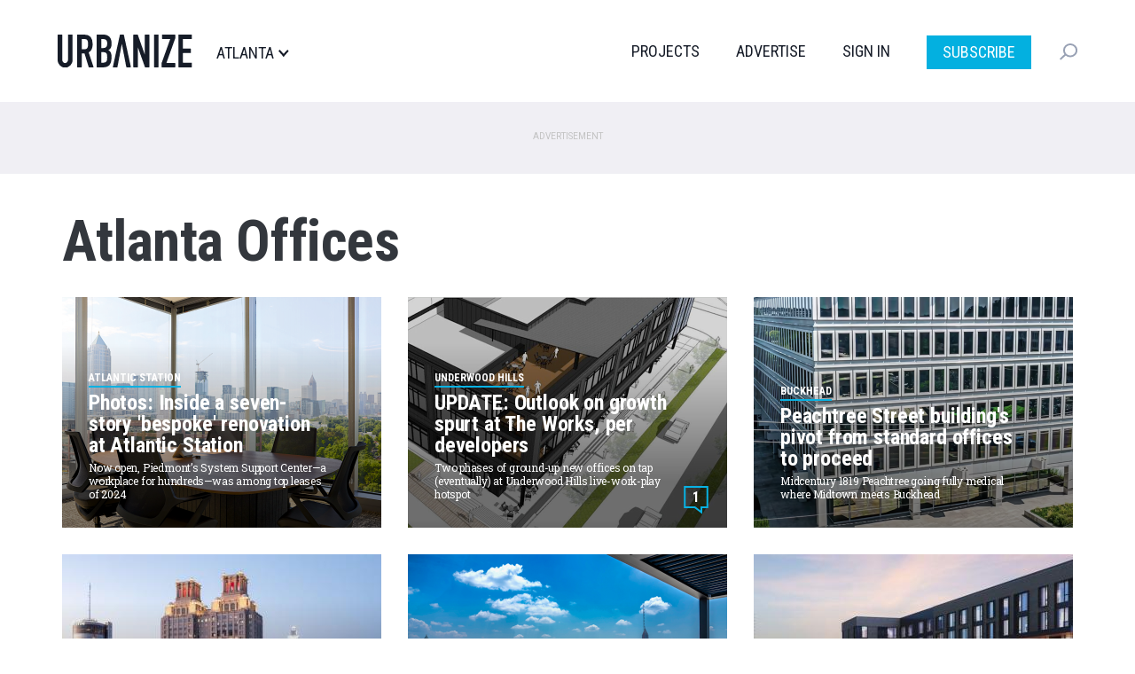

--- FILE ---
content_type: text/html; charset=UTF-8
request_url: https://atlanta.urbanize.city/tags/atlanta-offices
body_size: 12822
content:
<!DOCTYPE html>
<html  lang="en" dir="ltr" prefix="og: https://ogp.me/ns#">
  <head>

  <script>
    document.cookie = "__adblocker=; expires=Thu, 01 Jan 1970 00:00:00 GMT; path=/";
    var setNptTechAdblockerCookie = function(adblocker) {
      var d = new Date();
      d.setTime(d.getTime() + 60 * 5 * 1000);
      document.cookie = "__adblocker=" + (adblocker ? "true" : "false") + "; expires=" + d.toUTCString() + "; path=/";
    };
    var script = document.createElement("script");
    script.setAttribute("async", true);
    script.setAttribute("src", "//www.npttech.com/advertising.js");
    script.setAttribute("onerror", "setNptTechAdblockerCookie(true);");
    document.getElementsByTagName("head")[0].appendChild(script);
  </script>


    <meta charset="utf-8" />
<link rel="canonical" href="https://atlanta.urbanize.city/tags/atlanta-offices" />
<meta name="Generator" content="Drupal 10 (https://www.drupal.org)" />
<meta name="MobileOptimized" content="width" />
<meta name="HandheldFriendly" content="true" />
<meta name="viewport" content="width=device-width, initial-scale=1.0" />
<link rel="icon" href="/themes/custom/urbanize_2018/favicon.ico" type="image/vnd.microsoft.icon" />

    <title>Atlanta Offices | Urbanize Atlanta</title>
    <link rel="stylesheet" media="all" href="/core/misc/components/progress.module.css?t8u64p" />
<link rel="stylesheet" media="all" href="/core/misc/components/ajax-progress.module.css?t8u64p" />
<link rel="stylesheet" media="all" href="/core/modules/system/css/components/align.module.css?t8u64p" />
<link rel="stylesheet" media="all" href="/core/modules/system/css/components/fieldgroup.module.css?t8u64p" />
<link rel="stylesheet" media="all" href="/core/modules/system/css/components/container-inline.module.css?t8u64p" />
<link rel="stylesheet" media="all" href="/core/modules/system/css/components/clearfix.module.css?t8u64p" />
<link rel="stylesheet" media="all" href="/core/modules/system/css/components/details.module.css?t8u64p" />
<link rel="stylesheet" media="all" href="/core/modules/system/css/components/hidden.module.css?t8u64p" />
<link rel="stylesheet" media="all" href="/core/modules/system/css/components/item-list.module.css?t8u64p" />
<link rel="stylesheet" media="all" href="/core/modules/system/css/components/js.module.css?t8u64p" />
<link rel="stylesheet" media="all" href="/core/modules/system/css/components/nowrap.module.css?t8u64p" />
<link rel="stylesheet" media="all" href="/core/modules/system/css/components/position-container.module.css?t8u64p" />
<link rel="stylesheet" media="all" href="/core/modules/system/css/components/reset-appearance.module.css?t8u64p" />
<link rel="stylesheet" media="all" href="/core/modules/system/css/components/resize.module.css?t8u64p" />
<link rel="stylesheet" media="all" href="/core/modules/system/css/components/system-status-counter.css?t8u64p" />
<link rel="stylesheet" media="all" href="/core/modules/system/css/components/system-status-report-counters.css?t8u64p" />
<link rel="stylesheet" media="all" href="/core/modules/system/css/components/system-status-report-general-info.css?t8u64p" />
<link rel="stylesheet" media="all" href="/core/modules/system/css/components/tablesort.module.css?t8u64p" />
<link rel="stylesheet" media="all" href="/modules/contrib/poll/css/poll.base.css?t8u64p" />
<link rel="stylesheet" media="all" href="/modules/contrib/poll/css/poll.theme.css?t8u64p" />
<link rel="stylesheet" media="all" href="/core/modules/views/css/views.module.css?t8u64p" />
<link rel="stylesheet" media="all" href="/modules/custom/urbanize_blocks/css/newsletter-signup-modal.css?t8u64p" />
<link rel="stylesheet" media="all" href="/modules/contrib/webform/modules/webform_bootstrap/css/webform_bootstrap.css?t8u64p" />
<link rel="stylesheet" media="all" href="https://cdn.jsdelivr.net/npm/entreprise7pro-bootstrap@3.4.5/dist/css/bootstrap.css" integrity="sha256-ELMm3N0LFs70wt2mEb6CfdACbbJQfLmVHKLV/edLhNY=" crossorigin="anonymous" />
<link rel="stylesheet" media="all" href="https://cdn.jsdelivr.net/npm/@unicorn-fail/drupal-bootstrap-styles@0.0.2/dist/3.1.1/7.x-3.x/drupal-bootstrap.css" integrity="sha512-ys0R7vWvMqi0PjJvf7827YdAhjeAfzLA3DHX0gE/sPUYqbN/sxO6JFzZLvc/wazhj5utAy7rECg1qXQKIEZOfA==" crossorigin="anonymous" />
<link rel="stylesheet" media="all" href="https://cdn.jsdelivr.net/npm/@unicorn-fail/drupal-bootstrap-styles@0.0.2/dist/3.1.1/8.x-3.x/drupal-bootstrap.css" integrity="sha512-ixuOBF5SPFLXivQ0U4/J9sQbZ7ZjmBzciWMBNUEudf6sUJ6ph2zwkpFkoUrB0oUy37lxP4byyHasSpA4rZJSKg==" crossorigin="anonymous" />
<link rel="stylesheet" media="all" href="https://cdn.jsdelivr.net/npm/@unicorn-fail/drupal-bootstrap-styles@0.0.2/dist/3.2.0/7.x-3.x/drupal-bootstrap.css" integrity="sha512-MiCziWBODHzeWsTWg4TMsfyWWoMltpBKnf5Pf5QUH9CXKIVeGpEsHZZ4NiWaJdgqpDzU/ahNWaW80U1ZX99eKw==" crossorigin="anonymous" />
<link rel="stylesheet" media="all" href="https://cdn.jsdelivr.net/npm/@unicorn-fail/drupal-bootstrap-styles@0.0.2/dist/3.2.0/8.x-3.x/drupal-bootstrap.css" integrity="sha512-US+XMOdYSqB2lE8RSbDjBb/r6eTTAv7ydpztf8B7hIWSlwvzQDdaAGun5M4a6GRjCz+BIZ6G43l+UolR+gfLFQ==" crossorigin="anonymous" />
<link rel="stylesheet" media="all" href="https://cdn.jsdelivr.net/npm/@unicorn-fail/drupal-bootstrap-styles@0.0.2/dist/3.3.1/7.x-3.x/drupal-bootstrap.css" integrity="sha512-3gQUt+MI1o8v7eEveRmZzYx6fsIUJ6bRfBLMaUTzdmNQ/1vTWLpNPf13Tcrf7gQ9iHy9A9QjXKxRGoXEeiQnPA==" crossorigin="anonymous" />
<link rel="stylesheet" media="all" href="https://cdn.jsdelivr.net/npm/@unicorn-fail/drupal-bootstrap-styles@0.0.2/dist/3.3.1/8.x-3.x/drupal-bootstrap.css" integrity="sha512-AwNfHm/YKv4l+2rhi0JPat+4xVObtH6WDxFpUnGXkkNEds3OSnCNBSL9Ygd/jQj1QkmHgod9F5seqLErhbQ6/Q==" crossorigin="anonymous" />
<link rel="stylesheet" media="all" href="https://cdn.jsdelivr.net/npm/@unicorn-fail/drupal-bootstrap-styles@0.0.2/dist/3.4.0/8.x-3.x/drupal-bootstrap.css" integrity="sha512-j4mdyNbQqqp+6Q/HtootpbGoc2ZX0C/ktbXnauPFEz7A457PB6le79qasOBVcrSrOBtGAm0aVU2SOKFzBl6RhA==" crossorigin="anonymous" />
<link rel="stylesheet" media="all" href="/themes/custom/urbanize_2018/css/bootstrap.min.css?t8u64p" />
<link rel="stylesheet" media="all" href="/themes/custom/urbanize_2018/css/overrides.min.css?t8u64p" />
<link rel="stylesheet" media="all" href="/themes/custom/urbanize_2018/css/styles.css?t8u64p" />
<link rel="stylesheet" media="all" href="/themes/custom/urbanize_2018/assets/css/bundle.css?t8u64p" />
<link rel="stylesheet" media="all" href="/themes/custom/urbanize_2018/assets/bundle-overrides.css?t8u64p" />

    

    <link rel="apple-touch-icon" sizes="180x180" href="/apple-touch-icon.png">
    <link rel="icon" type="image/png" sizes="32x32" href="/favicon-32x32.png">
    <link rel="icon" type="image/png" sizes="16x16" href="/favicon-16x16.png">
    <link rel="manifest" href="/site.webmanifest">

    <meta name="viewport" content="width=device-width, initial-scale=1.0">

    <meta name="google-site-verification" content="A-SCo3jlYCDt5B9z_LLvsTQTuIhU7OlAEu6PdhOxyJQ" />

    <!-- Web Fonts -->
    <link href="https://fonts.googleapis.com/css?family=Roboto+Condensed:300,400,700" rel="stylesheet">
    <link href="https://fonts.googleapis.com/css?family=Roboto+Slab:100,300,400,700" rel="stylesheet">
    <link href="https://fonts.googleapis.com/css?family=Roboto:700,400,300&display=swap" rel="stylesheet">

    <?php print $styles; ?>
    <!-- HTML5 element support for IE6-8 -->
    <!--[if lt IE 9]>
    <script src="https://cdn.jsdelivr.net/html5shiv/3.7.3/html5shiv-printshiv.min.js"></script>
    <![endif]-->

    <!-- Set up data layer vars to pass to Google Tag Manager -->
    <script>
      dataLayer = [];
      dataLayer.push({
        'site': 'atlanta',
      });
    </script>
    <!-- End data layer vars -->

    <!-- Google Tag Manager -->
    <script>
      (function(w, d, s, l, i) {
        w[l] = w[l] || [];
        w[l].push({
          'gtm.start': new Date().getTime(),
          event: 'gtm.js'
        });
        var f = d.getElementsByTagName(s)[0],
          j = d.createElement(s),
          dl = l != 'dataLayer' ? '&l=' + l : '';
        j.async = true;
        j.src =
          'https://www.googletagmanager.com/gtm.js?id=' + i + dl;
        f.parentNode.insertBefore(j, f);
      })(window, document, 'script', 'dataLayer', 'GTM-5R2BSN');
    </script>
    <!-- End Google Tag Manager -->

    <!-- DFP -->
    <script async='async' src='https://www.googletagservices.com/tag/js/gpt.js'></script>

    <script>
      var googletag = googletag || {};
      googletag.cmd = googletag.cmd || [];

      var desktop_category_main_atf;
var desktop_category_main_btf;


      googletag.cmd.push(function() {

        // Content area ad size mapping
        var mappingDesktopBillboardAd = googletag.sizeMapping().
        addSize([1400, 0], [
          [970, 250],
          [970, 90],
          [728, 90]
        ]). // xl-desktop
        addSize([1200, 0], [
          [728, 90]
        ]). // desktop
        addSize([0, 0], [
          [336, 280],
          [300, 250]
        ]). // tablet
        build();

        var mappingDesktopLeaderboardAd = googletag.sizeMapping().
        addSize([1400, 0], [
          [970, 90],
          [728, 90]
        ]). // xl-desktop
        addSize([1200, 0], [
          [728, 90]
        ]). // desktop
        addSize([0, 0], [
          [336, 280],
          [300, 250]
        ]). // tablet
        build();

        var mappingDesktopSidebarAd = googletag.sizeMapping().
        addSize([1200, 0], [
          [300, 600],
          [300, 250],
          [160, 600]
        ]). //xl-desktop
        addSize([992, 0], [
          [300, 600],
          [300, 250],
          [160, 600]
        ]). //desktop
        addSize([768, 0], [
          [300, 600],
          [300, 250],
          [160, 600]
        ]). //tablet
        addSize([0, 0], [
          [336, 280],
          [300, 250]
        ]). //phone
        build();

        var mappingMobileAd = googletag.sizeMapping().
        addSize([0, 0], [
          [336, 280],
          [300, 250]
        ]). //phone
        build();

        var mappingDesktopSidebarSmallAd = googletag.sizeMapping().
        addSize([0, 0], [
          [300, 250]
        ]). //phone
        build();

        var mappingMobileStickyAd = googletag.sizeMapping().
        addSize([0, 0], [
          [320, 50]
        ]). //phone
        build();

        var mappingDesktopGalleryAd = googletag.sizeMapping().
        addSize([0, 0], [
          [300, 250]
        ]). //desktop, tablet
        build();

        desktop_category_main_atf = googletag.defineSlot('/223675769/desktop_category_main_atf', [[970, 250]], 'div-gpt-ad-1704778726052-0')
	.defineSizeMapping(mappingDesktopLeaderboardAd)
	.addService(googletag.pubads())
	.setTargeting('site', 'atlanta');

desktop_category_main_btf = googletag.defineSlot('/223675769/desktop_category_main_btf', [[970, 250]], 'div-gpt-ad-1704779896927-0')
	.defineSizeMapping(mappingDesktopBillboardAd)
	.addService(googletag.pubads())
	.setTargeting('site', 'atlanta');



        // Config finished, fire up DFP.
        googletag.pubads().enableSingleRequest();
        googletag.pubads().enableAsyncRendering();
        googletag.pubads().collapseEmptyDivs();
        googletag.pubads().disableInitialLoad();
        googletag.enableServices();

        // Equalize height of article columns *after* sidebar ad has loaded (Desktop only)
        googletag.pubads().addEventListener('slotRenderEnded', function(event) {
          if (event.slot.getAdUnitPath() == '/223675769/desktop_article_sidebar_btf_upper') {
            document.addEventListener('DOMContentLoaded', function load() {
              if (!window.jQuery) return setTimeout(load, 50);
                //your synchronous or asynchronous jQuery-related code
                var equalHeight = Math.max(jQuery(".region-content").height(), jQuery(".region-sidebar").height());
                jQuery(".region-content").css("height", equalHeight);
                jQuery(".region-sidebar").css("height", equalHeight);
            }, false);
          }
        });

      });
    </script>

    <!-- /DFP -->
  </head>
  <body class="page-taxonomy-term category-desktop path-taxonomy has-glyphicons">


    <!-- Google Tag Manager (noscript) -->
    <noscript><iframe src="https://www.googletagmanager.com/ns.html?id=GTM-5R2BSN" height="0" width="0" style="display:none;visibility:hidden"></iframe></noscript>
    <!-- End Google Tag Manager (noscript) -->

    <a href="#main-content" class="visually-hidden focusable skip-link">
      Skip to main content
    </a>

    <div class="wrapper">

      
      
      <header class="header">
  <div class="shell">
    <div class="header__inner">
      <div class="header__left">
        <a href="/" class="logo header__logo">
          <img src="/themes/custom/urbanize_2018/assets/images/logo.svg" alt="Atlanta">
        </a>

        <div class="header__place">
          <p>Atlanta</p>
        </div><!-- /.header__place -->
      </div><!-- /.header__left -->

      <div class="header__aside js-nav">
        <div class="header__navs-head">
          <a href="/" class="logo header__logo">
            <img src="/themes/custom/urbanize_2018/assets/images/logo-white.svg" alt="">
          </a>

          <a href="#" class="nav-trigger js-nav-trigger white">
            <span></span>
            <span></span>
            <span></span>
          </a>
        </div><!-- /.header__navs-head -->

        <div class="dropdown-city dropdown-element">
          <a href="#" class="js-dropdown-trigger dropdown__trigger">

            Atlanta

            <span>
              <img src="/themes/custom/urbanize_2018/assets/images/ico-arrow.svg" alt="">
            </span>
          </a>

          <div class="dropdown__content">
            <div class="shell">
              <div class="dropdown__navs">
                <div class="dropdown__nav dropdown__nav--size1">
                  <div class="dropdown__nav-head">
                    <h6>Neighborhoods</h6>
                  </div><!-- /.dropdown__nav-head -->

                  <ul class="freq-neighborhoods-menu">
      <li><a href="/neighborhood/midtown">Midtown</a></li>
      <li><a href="/neighborhood/downtown-0">Downtown</a></li>
      <li><a href="/neighborhood/citywide">Citywide</a></li>
      <li><a href="/neighborhood/buckhead">Buckhead</a></li>
      <li><a href="/neighborhood/old-fourth-ward">Old Fourth Ward</a></li>
      <li><a href="/neighborhood/decatur">Decatur</a></li>
      <li><a href="/neighborhood/reynoldstown">Reynoldstown</a></li>
      <li><a href="/neighborhood/otp">OTP</a></li>
      <li><a href="/neighborhood/kirkwood">Kirkwood</a></li>
      <li><a href="/neighborhood/grant-park">Grant Park</a></li>
      <li><a href="/neighborhood/summerhill">Summerhill</a></li>
      <li><a href="/neighborhood/edgewood">Edgewood</a></li>
  </ul>


                  <ul class="view-all-neighborhoods">
                    <li>
                      <a href="/neighborhoods">View All&rarr;</a>
                    </li>
                  </ul>

                </div><!-- /.dropdown__nav -->

                <div class="dropdown__nav dropdown__nav--size2">
                  <div class="dropdown__nav-head">
                    <h6>Urbanize Network</h6>
                  </div><!-- /.dropdown__nav-head -->

                  <ul>
      <li><a href="https://urbanize.city/">National</a></li>
      <li><a href="https://seattle.urbanize.city/">Seattle</a></li>
      <li><a href="https://atlanta.urbanize.city/">Atlanta</a></li>
      <li><a href="https://austin.urbanize.city/">Austin</a></li>
      <li><a href="https://chicago.urbanize.city/">Chicago</a></li>
      <li><a href="https://dallas.urbanize.city/">Dallas</a></li>
      <li><a href="https://dc.urbanize.city/">Washington DC</a></li>
      <li><a href="https://detroit.urbanize.city/">Detroit</a></li>
      <li><a href="https://la.urbanize.city/">Los Angeles</a></li>
      <li><a href="https://miami.urbanize.city/">Miami</a></li>
      <li><a href="https://nyc.urbanize.city/">New York</a></li>
      <li><a href="https://toronto.urbanize.city/">Toronto</a></li>
      <li><a href="https://sf.urbanize.city/">San Francisco</a></li>
  </ul>

                </div><!-- /.dropdown__nav -->


              </div><!-- /.dropdown__cols -->
            </div><!-- /.shell -->
          </div><!-- /.dropdown -->
        </div><!-- /.dropdown-city -->

        <div class="header__navs">
          <nav class="nav">
            <ul>
                              <li><a href="/projects">Projects</a></li>
                                          <li><a href="https://advertise.urbanize.city/" target="_blank">Advertise</a></li>
              <li id="userMenuLoggedOut" class="primary-nav-sign-in"><a id="signIn" onclick="window.urbanizeMembership.invokeUserRegistration()">Sign In</a></li>
<li id="userMenuLoggedIn" class="dropdown user-menu">
	<a id="userMenuDropdownToggle" href="#" class="dropdown-toggle" data-toggle="dropdown" role="button" aria-haspopup="true" aria-expanded="false"></span></a>
	<ul class="dropdown-menu dropdown-user-menu">
		<li class="require-subscription"><a class="manage-account" href="#">My Account</a></li>
		<li role="separator" class="divider require-subscription"></li>
		<li><a id="signIn" class="primary-nav-sign-out" onclick="window.urbanizeMembership.logout(); window.urbanizeMembership.reloadPage();">Sign Out</a></li>
	</ul>
</li>

              <li class="nav-subscribe"><a class="btn btn-subscribe-paywall" href="/subscribe">Subscribe</a></li>
            </ul>
          </nav><!-- /.nav -->

          <div class="dropdown-search dropdown-element">
            <a href="#" class="dropdown__trigger js-dropdown-trigger">
              <img src="/themes/custom/urbanize_2018/assets/images/ico-search.svg" alt="">
              <span class="dropdown__trigger-close">
                <span></span>
                <span></span>
              </span>
            </a>
            <div class="dropdown__content">
              <div class="search js-search">
                <form action="/search" method="get">
                  <label for="q" class="hidden">Search</label>

                  <input type="search" name="keyword" id="q" value="" placeholder="Search" class="search__field">

                  <input type="submit" value="" class="search__btn">
                </form>
              </div><!-- /.search -->
            </div><!-- /.dropdown__content -->
          </div><!-- /.dropdown-search -->
        </div><!-- /.header__navs -->
      </div><!-- /.header__aside -->

      <a href="#" class="nav-trigger js-nav-trigger">
        <span></span>
        <span></span>
        <span></span>
      </a>
    </div><!-- /.header__inner -->
  </div><!-- /.shell -->
</header><!-- /.header -->


       <div class="pre-header-wrapper">
      <div class="pre-header-container container">
          <div class="region region-pre-header">
    <section id="block-urbanize-ad-slots-d-cat-main-atf" class="block block-urbanize-ad-slots block-urbanize-ad-slot clearfix">
  
    

      <!-- /223675769/desktop_category_main_atf -->
<div class="ad-label">Advertisement</div>
<div id='div-gpt-ad-1704778726052-0'>
  <script>
    googletag.cmd.push(function() { 
      googletag.display('div-gpt-ad-1704778726052-0');
    });
  </script>
</div>
  </section>


  </div>

      </div>
    </div>
  

<div class="main-container container">

  
  <div class="row">
    <section class="col-sm-12">

      <a id="main-content"></a>

              <a id="main-content"></a>
            <div class="region region-content">
        <h1 class="page-header">Atlanta Offices</h1>

<div data-drupal-messages-fallback class="hidden"></div>
  <div class="views-element-container form-group"><div class="view view-taxonomy-term view-id-taxonomy_term view-display-id-landing_page js-view-dom-id-e203b987c60279a753a4f41042bdc27c08385ef076bf34793a4cb1cc1caeeb48">
  
    
      <div class="view-header">
      <div>
  
    
  
</div>

    </div>
      
      <div class="view-content">
      
<div class="content">
  
    <div class="row">
              <div class="col-sm-4"><div class="node node--type-article node--view-mode-article-thumb ds-1col node-article view-mode-article_thumb clearfix">

  

  <a href="/post/atlantic-station-photos-inside-seven-story-bespoke-renovation">
        
    <div class="thumb-bg">
  <img class="img-responsive b-lazy" src="[data-uri]" data-src="https://atlanta.urbanize.city/sites/default/files/styles/2018_article_teaser_360x260/public/background/2026-01/lead%201%20Piedmont%20System%20Support%20Center%20Atlantic%20Station%20.png?itok=IfvhQd57|https://atlanta.urbanize.city/sites/default/files/styles/2018_article_teaser_360x260_retina/public/background/2026-01/lead%201%20Piedmont%20System%20Support%20Center%20Atlantic%20Station%20.png?itok=MFM_4Txx" width="360" />
</div>
<div class="thumb-info-block article-thumb-info-block">
  <div class="article-thumb-city">Atlanta</div>
  <div class="article-thumb-neighborhood">Atlantic Station</div>
  <div class="article-thumb-title">Photos: Inside a seven-story &#039;bespoke&#039; renovation at Atlantic Station </div>
  <div class="article-thumb-subtitle">Now open, Piedmont’s System Support Center—a workplace for hundreds—was among top leases of 2024</div>
  <div class="article-thumb-byline">January 15, 2026 by Josh Green</div>
</div>

    

    <div class="thumb-mask"></div>
  </a>
</div>

</div>
              <div class="col-sm-4"><div class="node node--type-article node--view-mode-article-thumb ds-1col node-article view-mode-article_thumb clearfix">

  

  <a href="/post/the-works-development-project-offices-district-set-continue">
        
    <div class="thumb-bg">
  <img class="img-responsive b-lazy" src="[data-uri]" data-src="https://atlanta.urbanize.city/sites/default/files/styles/2018_article_teaser_360x260/public/background/2025-12/lead%20The%20Works%201294%20Logan%20Cir%20NW.png?itok=sj_Sqd_F|https://atlanta.urbanize.city/sites/default/files/styles/2018_article_teaser_360x260_retina/public/background/2025-12/lead%20The%20Works%201294%20Logan%20Cir%20NW.png?itok=FcHi8KZk" width="360" />
</div>
<div class="thumb-info-block article-thumb-info-block">
  <div class="article-thumb-city">Atlanta</div>
  <div class="article-thumb-neighborhood">Underwood Hills</div>
  <div class="article-thumb-title">UPDATE: Outlook on growth spurt at The Works, per developers</div>
  <div class="article-thumb-subtitle">Two phases of ground-up new offices on tap (eventually) at Underwood Hills live-work-play hotspot</div>
  <div class="article-thumb-byline">December 16, 2025 by Josh Green</div>
</div>

        <div class="comment-count">
      <span class="disqus-comment-count" data-disqus-identifier="node/">1</span>
    </div>
  

    <div class="thumb-mask"></div>
  </a>
</div>

</div>
              <div class="col-sm-4"><div class="node node--type-article node--view-mode-article-thumb ds-1col node-article view-mode-article_thumb clearfix">

  

  <a href="/post/1819-peachtree-street-building-conversion-standard-offices-moves-forward">
        
    <div class="thumb-bg">
  <img class="img-responsive b-lazy" src="[data-uri]" data-src="https://atlanta.urbanize.city/sites/default/files/styles/2018_article_teaser_360x260/public/background/2025-12/lead%201819%20Peachtree.png?itok=zyMVh00d|https://atlanta.urbanize.city/sites/default/files/styles/2018_article_teaser_360x260_retina/public/background/2025-12/lead%201819%20Peachtree.png?itok=_vws35ps" width="360" />
</div>
<div class="thumb-info-block article-thumb-info-block">
  <div class="article-thumb-city">Atlanta</div>
  <div class="article-thumb-neighborhood">Buckhead</div>
  <div class="article-thumb-title">Peachtree Street building&#039;s pivot from standard offices to proceed</div>
  <div class="article-thumb-subtitle">Midcentury 1819 Peachtree going fully medical where Midtown meets Buckhead</div>
  <div class="article-thumb-byline">December 9, 2025 by Josh Green</div>
</div>

    

    <div class="thumb-mask"></div>
  </a>
</div>

</div>
          </div>

  
    <div class="row">
              <div class="col-sm-4"><div class="node node--type-article node--view-mode-article-thumb ds-1col node-article view-mode-article_thumb clearfix">

  

  <a href="/post/191-peachtree-landmark-downtown-tower-plans-new-front-porch-before-world-cup">
        
    <div class="thumb-bg">
  <img class="img-responsive b-lazy" src="[data-uri]" data-src="https://atlanta.urbanize.city/sites/default/files/styles/2018_article_teaser_360x260/public/background/2024-01/191%20Peachtree%20website%202.jpeg?itok=_O-qiBeR|https://atlanta.urbanize.city/sites/default/files/styles/2018_article_teaser_360x260_retina/public/background/2024-01/191%20Peachtree%20website%202.jpeg?itok=cfAookDS" width="360" />
</div>
<div class="thumb-info-block article-thumb-info-block">
  <div class="article-thumb-city">Atlanta</div>
  <div class="article-thumb-neighborhood">Downtown</div>
  <div class="article-thumb-title">Landmark Atlanta tower plans new &#039;front porch&#039; in advance of World Cup</div>
  <div class="article-thumb-subtitle">Lobby upgrades, possible signage atop building in store for downtown’s 191 Peachtree</div>
  <div class="article-thumb-byline">June 16, 2025 by Josh Green</div>
</div>

        <div class="comment-count">
      <span class="disqus-comment-count" data-disqus-identifier="node/">11</span>
    </div>
  

    <div class="thumb-mask"></div>
  </a>
</div>

</div>
              <div class="col-sm-4"><div class="node node--type-article node--view-mode-article-thumb ds-1col node-article view-mode-article_thumb clearfix">

  

  <a href="/post/west-midtown-8west-events-venue-photos-skyline-views">
        
    <div class="thumb-bg">
  <img class="img-responsive b-lazy" src="[data-uri]" data-src="https://atlanta.urbanize.city/sites/default/files/styles/2018_article_teaser_360x260/public/background/2025-01/lead%20Summit%20at%208West%20.png?itok=u51iewG3|https://atlanta.urbanize.city/sites/default/files/styles/2018_article_teaser_360x260_retina/public/background/2025-01/lead%20Summit%20at%208West%20.png?itok=ebVOmCqc" width="360" />
</div>
<div class="thumb-info-block article-thumb-info-block">
  <div class="article-thumb-city">Atlanta</div>
  <div class="article-thumb-neighborhood">Marietta Street Artery</div>
  <div class="article-thumb-title">Images: View-rific venue opens over West Midtown, atop offices</div>
  <div class="article-thumb-subtitle">Summit at 8West aims to capitalize on proximity to Georgia Tech, downtown stadiums</div>
  <div class="article-thumb-byline">January 15, 2025 by Josh Green</div>
</div>

        <div class="comment-count">
      <span class="disqus-comment-count" data-disqus-identifier="node/">1</span>
    </div>
  

    <div class="thumb-mask"></div>
  </a>
</div>

</div>
              <div class="col-sm-4"><div class="node node--type-article node--view-mode-article-thumb ds-1col node-article view-mode-article_thumb clearfix">

  

  <a href="/post/element-hotel-campus-244-central-perimeter-mixed-use-district-debuts-hotel">
        
    <div class="thumb-bg">
  <img class="img-responsive b-lazy" src="[data-uri]" data-src="https://atlanta.urbanize.city/sites/default/files/styles/2018_article_teaser_360x260/public/background/2024-11/Element%20Hotel%20Campus%20244%20Perimeter%20.jpg?itok=3tn05kN4|https://atlanta.urbanize.city/sites/default/files/styles/2018_article_teaser_360x260_retina/public/background/2024-11/Element%20Hotel%20Campus%20244%20Perimeter%20.jpg?itok=fUs41UK3" width="360" />
</div>
<div class="thumb-info-block article-thumb-info-block">
  <div class="article-thumb-city">Atlanta</div>
  <div class="article-thumb-neighborhood">Dunwoody</div>
  <div class="article-thumb-title">New Central Perimeter mixed-use district debuts hotel component</div>
  <div class="article-thumb-subtitle">Dunwoody&#039;s Element Atlanta Perimeter Center includes two food and beverage concepts</div>
  <div class="article-thumb-byline">November 18, 2024 by Josh Green</div>
</div>

        <div class="comment-count">
      <span class="disqus-comment-count" data-disqus-identifier="node/">3</span>
    </div>
  

    <div class="thumb-mask"></div>
  </a>
</div>

</div>
          </div>

  </div>

    </div>
  
          </div>
</div>


  </div>

      
							
			

    </section>

  </div>
</div>


  <div class="content-2-wrapper">
    <div class="content-2-container container">
                <div class="region region-content-2">
    <section id="block-urbanize-ad-slots-d-cat-main-btf" class="block block-urbanize-ad-slots block-urbanize-ad-slot clearfix">
  
    

      <!-- /223675769/desktop_category_main_btf -->
<div class="ad-label">Advertisement</div>
<div id='div-gpt-ad-1704779896927-0'>
  <script>
    googletag.cmd.push(function() { 
      googletag.display('div-gpt-ad-1704779896927-0');
    });
  </script>
</div>
  </section>

<section class="views-element-container block block-views block-views-blocktaxonomy-term-load-more clearfix" id="block-views-block-taxonomy-term-load-more">
  
    

      <div class="form-group"><div class="view view-taxonomy-term view-id-taxonomy_term view-display-id-load_more js-view-dom-id-ccad751519e9ba06fb2884f3d070f89fbdad6a4a9af04f8fc94b391d7b042b08">
  
    
      
      <div class="view-content">
      
<div class="content">
  
    <div class="row">
              <div class="col-sm-4"><div class="node node--type-article node--view-mode-article-thumb ds-1col node-article view-mode-article_thumb clearfix">

  

  <a href="/post/ponce-city-market-scout-living-latest-tower-fresh-images">
        
    <div class="thumb-bg">
  <img class="img-responsive b-lazy" src="[data-uri]" data-src="https://atlanta.urbanize.city/sites/default/files/styles/2018_article_teaser_360x260/public/background/2024-11/POOL%20Scout%20Living%20at%20Ponce%20City%20Market_Photo%20Courtesy%20of%20Jamestown5.jpg?itok=a112HlfY|https://atlanta.urbanize.city/sites/default/files/styles/2018_article_teaser_360x260_retina/public/background/2024-11/POOL%20Scout%20Living%20at%20Ponce%20City%20Market_Photo%20Courtesy%20of%20Jamestown5.jpg?itok=WBrEhJf_" width="360" />
</div>
<div class="thumb-info-block article-thumb-info-block">
  <div class="article-thumb-city">Atlanta</div>
  <div class="article-thumb-neighborhood">Old Fourth Ward</div>
  <div class="article-thumb-title">Fresh images: How Ponce City Market&#039;s latest tower turned out </div>
  <div class="article-thumb-subtitle">Mixed-use Scout Living project designed for (very) brief and longer-term stays</div>
  <div class="article-thumb-byline">November 15, 2024 by Josh Green</div>
</div>

        <div class="comment-count">
      <span class="disqus-comment-count" data-disqus-identifier="node/">2</span>
    </div>
  

    <div class="thumb-mask"></div>
  </a>
</div>

</div>
              <div class="col-sm-4"><div class="node node--type-article node--view-mode-article-thumb ds-1col node-article view-mode-article_thumb clearfix">

  

  <a href="/post/ponce-city-market-scores-major-lease-company-leaving-midtown">
        
    <div class="thumb-bg">
  <img class="img-responsive b-lazy" src="[data-uri]" data-src="https://atlanta.urbanize.city/sites/default/files/styles/2018_article_teaser_360x260/public/background/2023-10/Ponce%20City%20Market%20shutterstock_1647620116.jpg?itok=2dqdTgdJ|https://atlanta.urbanize.city/sites/default/files/styles/2018_article_teaser_360x260_retina/public/background/2023-10/Ponce%20City%20Market%20shutterstock_1647620116.jpg?itok=BwfnROC7" width="360" />
</div>
<div class="thumb-info-block article-thumb-info-block">
  <div class="article-thumb-city">Atlanta</div>
  <div class="article-thumb-neighborhood">Old Fourth Ward</div>
  <div class="article-thumb-title">Ponce City Market scores major lease from company leaving Midtown</div>
  <div class="article-thumb-subtitle">Sixth-floor space at Old Fourth Ward landmark will house 180 employees, with room for more </div>
  <div class="article-thumb-byline">October 31, 2024 by Josh Green</div>
</div>

        <div class="comment-count">
      <span class="disqus-comment-count" data-disqus-identifier="node/">3</span>
    </div>
  

    <div class="thumb-mask"></div>
  </a>
</div>

</div>
              <div class="col-sm-4"><div class="node node--type-article node--view-mode-article-thumb ds-1col node-article view-mode-article_thumb clearfix">

  

  <a href="/post/glenwood-park-final-building-beltline-neighborhood-vision">
        
    <div class="thumb-bg">
  <img class="img-responsive b-lazy" src="[data-uri]" data-src="https://atlanta.urbanize.city/sites/default/files/styles/2018_article_teaser_360x260/public/background/2024-10/lead%20415%20Bill%20Kennedy%20Way%20Glenwood%20Park.png?itok=QCYzjV_V|https://atlanta.urbanize.city/sites/default/files/styles/2018_article_teaser_360x260_retina/public/background/2024-10/lead%20415%20Bill%20Kennedy%20Way%20Glenwood%20Park.png?itok=28Xp4EGJ" width="360" />
</div>
<div class="thumb-info-block article-thumb-info-block">
  <div class="article-thumb-city">Atlanta</div>
  <div class="article-thumb-neighborhood">Glenwood Park</div>
  <div class="article-thumb-title">Vision emerges for final building at Glenwood Park neighborhood</div>
  <div class="article-thumb-subtitle">Throwback, infill corner proposal overlooking Atlanta Beltline calls for zero new parking spaces</div>
  <div class="article-thumb-byline">October 14, 2024 by Josh Green</div>
</div>

        <div class="comment-count">
      <span class="disqus-comment-count" data-disqus-identifier="node/">5</span>
    </div>
  

    <div class="thumb-mask"></div>
  </a>
</div>

</div>
          </div>

  
    <div class="row">
              <div class="col-sm-4"><div class="node node--type-article node--view-mode-article-thumb ds-1col node-article view-mode-article_thumb clearfix">

  

  <a href="/post/campus-244-dunwoody-office-project-images-almost-fully-leased">
        
    <div class="thumb-bg">
  <img class="img-responsive b-lazy" src="[data-uri]" data-src="https://atlanta.urbanize.city/sites/default/files/styles/2018_article_teaser_360x260/public/background/2024-09/Campus%20244%20lead.png?itok=Zg6BuCiE|https://atlanta.urbanize.city/sites/default/files/styles/2018_article_teaser_360x260_retina/public/background/2024-09/Campus%20244%20lead.png?itok=8sI_8oHW" width="360" />
</div>
<div class="thumb-info-block article-thumb-info-block">
  <div class="article-thumb-city">Atlanta</div>
  <div class="article-thumb-neighborhood">Dunwoody</div>
  <div class="article-thumb-title">North of Atlanta, new office (yes, office) project almost fully leased </div>
  <div class="article-thumb-subtitle">Initial, adaptive-reuse phase of Dunwoody&#039;s Campus 244 adds marketing agency to tenant mix</div>
  <div class="article-thumb-byline">September 27, 2024 by Josh Green</div>
</div>

        <div class="comment-count">
      <span class="disqus-comment-count" data-disqus-identifier="node/">2</span>
    </div>
  

    <div class="thumb-mask"></div>
  </a>
</div>

</div>
              <div class="col-sm-4"><div class="node node--type-article node--view-mode-article-thumb ds-1col node-article view-mode-article_thumb clearfix">

  

  <a href="/post/ponce-city-market-residential-tower-ready-its-closeup-photos">
        
    <div class="thumb-bg">
  <img class="img-responsive b-lazy" src="[data-uri]" data-src="https://atlanta.urbanize.city/sites/default/files/styles/2018_article_teaser_360x260/public/background/2024-07/Scout%20Living%20Ponce%20City%20Market%2010.png?itok=dv4xnoKs|https://atlanta.urbanize.city/sites/default/files/styles/2018_article_teaser_360x260_retina/public/background/2024-07/Scout%20Living%20Ponce%20City%20Market%2010.png?itok=Nuz97C7Y" width="360" />
</div>
<div class="thumb-info-block article-thumb-info-block">
  <div class="article-thumb-city">Atlanta</div>
  <div class="article-thumb-neighborhood">Old Fourth Ward</div>
  <div class="article-thumb-title">Images: Ponce City Market&#039;s next tower is ready for its closeup </div>
  <div class="article-thumb-subtitle">Scout Living project reveals pricing for (very) short and longer-term stays</div>
  <div class="article-thumb-byline">July 24, 2024 by Josh Green</div>
</div>

        <div class="comment-count">
      <span class="disqus-comment-count" data-disqus-identifier="node/">2</span>
    </div>
  

    <div class="thumb-mask"></div>
  </a>
</div>

</div>
              <div class="col-sm-4"><div class="node node--type-article node--view-mode-article-thumb ds-1col node-article view-mode-article_thumb clearfix">

  

  <a href="/post/ponce-city-market-new-building-tour-photos">
        
    <div class="thumb-bg">
  <img class="img-responsive b-lazy" src="[data-uri]" data-src="https://atlanta.urbanize.city/sites/default/files/styles/2018_article_teaser_360x260/public/background/2024-04/619%20Ponce%2021.jpg?itok=jMzwEVcJ|https://atlanta.urbanize.city/sites/default/files/styles/2018_article_teaser_360x260_retina/public/background/2024-04/619%20Ponce%2021.jpg?itok=qxW7x-ET" width="360" />
</div>
<div class="thumb-info-block article-thumb-info-block">
  <div class="article-thumb-city">Atlanta</div>
  <div class="article-thumb-neighborhood">Old Fourth Ward</div>
  <div class="article-thumb-title">Photos: Come along for a tour of new Ponce City Market building</div>
  <div class="article-thumb-subtitle">How timber-built 619 Ponce turned out, from retail base to the green roof</div>
  <div class="article-thumb-byline">April 25, 2024 by Josh Green</div>
</div>

        <div class="comment-count">
      <span class="disqus-comment-count" data-disqus-identifier="node/">19</span>
    </div>
  

    <div class="thumb-mask"></div>
  </a>
</div>

</div>
          </div>

  
    <div class="row">
              <div class="col-sm-4"><div class="node node--type-article node--view-mode-article-thumb ds-1col node-article view-mode-article_thumb clearfix">

  

  <a href="/post/campus-244-project-dunwoody-perimeter-construction-new-images-hotel-topping-out">
        
    <div class="thumb-bg">
  <img class="img-responsive b-lazy" src="[data-uri]" data-src="https://atlanta.urbanize.city/sites/default/files/styles/2018_article_teaser_360x260/public/background/2024-02/lead%20plaza%20Campus%20244.jpg?itok=amX1Su_A|https://atlanta.urbanize.city/sites/default/files/styles/2018_article_teaser_360x260_retina/public/background/2024-02/lead%20plaza%20Campus%20244.jpg?itok=91YWK83S" width="360" />
</div>
<div class="thumb-info-block article-thumb-info-block">
  <div class="article-thumb-city">Atlanta</div>
  <div class="article-thumb-neighborhood">Dunwoody</div>
  <div class="article-thumb-title">Campus 244 project celebrates tenant signings, hotel topping out </div>
  <div class="article-thumb-subtitle">New renderings also depict forthcoming second phase dubbed &quot;The Stacks&quot;</div>
  <div class="article-thumb-byline">February 26, 2024 by Josh Green</div>
</div>

        <div class="comment-count">
      <span class="disqus-comment-count" data-disqus-identifier="node/">5</span>
    </div>
  

    <div class="thumb-mask"></div>
  </a>
</div>

</div>
              <div class="col-sm-4"><div class="node node--type-article node--view-mode-article-thumb ds-1col node-article view-mode-article_thumb clearfix">

  

  <a href="/post/dunwoody-perimeter-development-project-state-farm-apartment-hotel-towers-images">
        
    <div class="thumb-bg">
  <img class="img-responsive b-lazy" src="[data-uri]" data-src="https://atlanta.urbanize.city/sites/default/files/styles/2018_article_teaser_360x260/public/background/2024-02/Park%20Center%20State%20Farm%20Dunwoody%205.png?itok=5twDmnpU|https://atlanta.urbanize.city/sites/default/files/styles/2018_article_teaser_360x260_retina/public/background/2024-02/Park%20Center%20State%20Farm%20Dunwoody%205.png?itok=Ug1tEkm1" width="360" />
</div>
<div class="thumb-info-block article-thumb-info-block">
  <div class="article-thumb-city">Atlanta</div>
  <div class="article-thumb-neighborhood">Dunwoody</div>
  <div class="article-thumb-title">Images: Apartment, hotel towers advance next to State Farm campus</div>
  <div class="article-thumb-subtitle">Plans for Dunwoody&#039;s Park Center veer away from high-rise offices in cool market</div>
  <div class="article-thumb-byline">February 20, 2024 by Josh Green</div>
</div>

        <div class="comment-count">
      <span class="disqus-comment-count" data-disqus-identifier="node/">7</span>
    </div>
  

    <div class="thumb-mask"></div>
  </a>
</div>

</div>
              <div class="col-sm-4"><div class="node node--type-article node--view-mode-article-thumb ds-1col node-article view-mode-article_thumb clearfix">

  

  <a href="/post/dunwoody-campus-244-second-phase-two-images-leasing-success">
        
    <div class="thumb-bg">
  <img class="img-responsive b-lazy" src="[data-uri]" data-src="https://atlanta.urbanize.city/sites/default/files/styles/2018_article_teaser_360x260/public/background/2024-01/Lead%20Campus%20244.png?itok=w4P8wWHA|https://atlanta.urbanize.city/sites/default/files/styles/2018_article_teaser_360x260_retina/public/background/2024-01/Lead%20Campus%20244.png?itok=xxNLnbrD" width="360" />
</div>
<div class="thumb-info-block article-thumb-info-block">
  <div class="article-thumb-city">Atlanta</div>
  <div class="article-thumb-neighborhood">Dunwoody</div>
  <div class="article-thumb-title">After leasing success, veil lifts on Campus 244&#039;s second phase</div>
  <div class="article-thumb-subtitle">Central Perimeter project has leased nearly all of adaptive-reuse offices</div>
  <div class="article-thumb-byline">January 24, 2024 by Josh Green</div>
</div>

        <div class="comment-count">
      <span class="disqus-comment-count" data-disqus-identifier="node/">6</span>
    </div>
  

    <div class="thumb-mask"></div>
  </a>
</div>

</div>
          </div>

  
    <div class="row">
              <div class="col-sm-4"><div class="node node--type-article node--view-mode-article-thumb ds-1col node-article view-mode-article_thumb clearfix">

  

  <a href="/post/ponce-city-market-scout-living-next-high-rise-inside-photos-details">
        
    <div class="thumb-bg">
  <img class="img-responsive b-lazy" src="[data-uri]" data-src="https://atlanta.urbanize.city/sites/default/files/styles/2018_article_teaser_360x260/public/background/2024-01/Ponce%20City%20Market%27s%20Scout%20Living_Photo%20courtesy%20of%20Jamestown%201.jpg?itok=bDJhheiE|https://atlanta.urbanize.city/sites/default/files/styles/2018_article_teaser_360x260_retina/public/background/2024-01/Ponce%20City%20Market%27s%20Scout%20Living_Photo%20courtesy%20of%20Jamestown%201.jpg?itok=9q0yFQk5" width="360" />
</div>
<div class="thumb-info-block article-thumb-info-block">
  <div class="article-thumb-city">Atlanta</div>
  <div class="article-thumb-neighborhood">Old Fourth Ward</div>
  <div class="article-thumb-title">Photos: First glimpse inside Ponce City Market&#039;s next high-rise </div>
  <div class="article-thumb-subtitle">Jamestown details hospitality concept now christened &quot;Scout Living&quot; </div>
  <div class="article-thumb-byline">January 23, 2024 by Josh Green</div>
</div>

        <div class="comment-count">
      <span class="disqus-comment-count" data-disqus-identifier="node/">25</span>
    </div>
  

    <div class="thumb-mask"></div>
  </a>
</div>

</div>
              <div class="col-sm-4"><div class="node node--type-article node--view-mode-article-thumb ds-1col node-article view-mode-article_thumb clearfix">

  

  <a href="/post/downtown-skyscraper-announces-leases-wins-2024">
        
    <div class="thumb-bg">
  <img class="img-responsive b-lazy" src="[data-uri]" data-src="https://atlanta.urbanize.city/sites/default/files/styles/2018_article_teaser_360x260/public/background/2024-01/191%20Peachtree%20website%202.jpeg?itok=_O-qiBeR|https://atlanta.urbanize.city/sites/default/files/styles/2018_article_teaser_360x260_retina/public/background/2024-01/191%20Peachtree%20website%202.jpeg?itok=cfAookDS" width="360" />
</div>
<div class="thumb-info-block article-thumb-info-block">
  <div class="article-thumb-city">Atlanta</div>
  <div class="article-thumb-neighborhood">Downtown</div>
  <div class="article-thumb-title">Landmark downtown tower announces leasing wins to start 2024 </div>
  <div class="article-thumb-subtitle">Spec suite program also underway at 50-story Peachtree Street building</div>
  <div class="article-thumb-byline">January 2, 2024 by Josh Green</div>
</div>

        <div class="comment-count">
      <span class="disqus-comment-count" data-disqus-identifier="node/">8</span>
    </div>
  

    <div class="thumb-mask"></div>
  </a>
</div>

</div>
              <div class="col-sm-4"><div class="node node--type-article node--view-mode-article-thumb ds-1col node-article view-mode-article_thumb clearfix">

  

  <a href="/post/ponce-city-market-new-tower-development-14-images-topped-out">
        
    <div class="thumb-bg">
  <img class="img-responsive b-lazy" src="[data-uri]" data-src="https://atlanta.urbanize.city/sites/default/files/styles/2018_article_teaser_360x260/public/background/2023-10/lead%20Ponce%20City%20Market%20flex-living%20tower.jpg?itok=Uom__Zbg|https://atlanta.urbanize.city/sites/default/files/styles/2018_article_teaser_360x260_retina/public/background/2023-10/lead%20Ponce%20City%20Market%20flex-living%20tower.jpg?itok=BR-38DSw" width="360" />
</div>
<div class="thumb-info-block article-thumb-info-block">
  <div class="article-thumb-city">Atlanta</div>
  <div class="article-thumb-neighborhood">Old Fourth Ward</div>
  <div class="article-thumb-title">14 perspectives on Ponce City Market&#039;s topped-out new tower </div>
  <div class="article-thumb-subtitle">Flex-living project beside Old Fourth Ward landmark aims to entice “the global nomad”</div>
  <div class="article-thumb-byline">October 11, 2023 by Josh Green</div>
</div>

        <div class="comment-count">
      <span class="disqus-comment-count" data-disqus-identifier="node/">23</span>
    </div>
  

    <div class="thumb-mask"></div>
  </a>
</div>

</div>
          </div>

  </div>

    </div>
  
        <nav role="navigation" aria-labelledby="pagination-heading">
    <h4 id="pagination-heading" class="visually-hidden">Pagination</h4>
      <ul class="js-pager__items pager__items pager-show-more pager pager-load-more">
        <li class="pager__item">
                      <a href="?page=1" title="Go to next page">Load more articles</a>
                  </li>
      </ul>
  </nav>

          </div>
</div>

  </section>


  </div>

          </div>
  </div>




<footer class="footer">
  <div class="shell">
    <div class="footer__inner">
      <div class="footer__head">
        <a href="/" class="logo footer__logo">
          <img src="/themes/custom/urbanize_2018/assets/images/logo-white.svg" alt="">
        </a>

        <div class="socials">
          <ul>
	<li>
		<a href="https://www.linkedin.com/showcase/urbanize-atlanta">
			<img src="/themes/custom/urbanize_2018/assets/images/ico-linkedin.svg" alt="">
		</a>
	</li>
	<li>
		<a href="https://twitter.com/UrbanizeATL">
			<img src="/themes/custom/urbanize_2018/assets/images/ico-twitter.svg" alt="">
		</a>
	</li>
	<li>
		<a href="https://www.facebook.com/Urbanize-Atlanta-100816898540445/">
			<img src="/themes/custom/urbanize_2018/assets/images/ico-facebook.svg" alt="">
		</a>
	</li>
	<li>
		<a href="https://www.youtube.com/c/UrbanizeMedia">
			<img src="/themes/custom/urbanize_2018/assets/images/ico-youtube.svg" alt="">
		</a>
	</li>
	<li>
		<a href="/rss.xml">
			<img src="/themes/custom/urbanize_2018/assets/images/ico-wifi.svg" alt="">
		</a>
	</li>
</ul>
        </div><!-- /.socials -->
      </div><!-- /.footer__head -->

      <div class="footer__body">
        <div class="footer__cols">
          <div class="footer__col footer__col--size1">
            <div class="footer__nav">
              <h6>Urbanize Network</h6>
              <ul>
      <li><a href="https://urbanize.city/">National</a></li>
      <li><a href="https://seattle.urbanize.city/">Seattle</a></li>
      <li><a href="https://atlanta.urbanize.city/">Atlanta</a></li>
      <li><a href="https://austin.urbanize.city/">Austin</a></li>
      <li><a href="https://chicago.urbanize.city/">Chicago</a></li>
      <li><a href="https://dallas.urbanize.city/">Dallas</a></li>
      <li><a href="https://dc.urbanize.city/">Washington DC</a></li>
      <li><a href="https://detroit.urbanize.city/">Detroit</a></li>
      <li><a href="https://la.urbanize.city/">Los Angeles</a></li>
      <li><a href="https://miami.urbanize.city/">Miami</a></li>
      <li><a href="https://nyc.urbanize.city/">New York</a></li>
      <li><a href="https://toronto.urbanize.city/">Toronto</a></li>
      <li><a href="https://sf.urbanize.city/">San Francisco</a></li>
  </ul>
            </div><!-- /.footer__nav -->
          </div><!-- /.footer__col -->

          <div class="footer__col footer__col--size1">
            <div class="footer__nav">
              <h6>For Businesses</h6>
<ul>
	<li>
		<a href="https://partners.urbanize.la/crefinancing/" target="_blank">CRE Financing</a>
	</li>
	<li>
		<a href="https://partners.urbanize.la/creconsultants/" target="_blank">CRE Consultants</a>
	</li>
	<li>
		<a href="http://mediakit.urbanize.la/" target="_blank">Advertise With Us</a>
	</li>
</ul>
            </div><!-- /.footer__nav -->
          </div><!-- /.footer__col -->

          <div class="footer__col footer__col--size1">
            <div class="footer__nav">
              <h6>Urbanize Podcasts</h6>

<ul>
  <li>
    <a href="https://podcasts.apple.com/us/podcast/cityspeak/id1473092394" target="_blank">Apple</a>
  </li>

  <li>
    <a href="https://open.spotify.com/show/5Ik4xrFkim4dNmhlDw4G7b" target="_blank">Spotify</a>
  </li>

  <li>
    <a href="https://podcasts.google.com/feed/aHR0cHM6Ly9mZWVkcy5idXp6c3Byb3V0LmNvbS80NTEyMzcucnNz" target="_blank">Google</a>
  </li>

  <li>
    <a href="https://www.stitcher.com/show/cityspeak" target="_blank">Stitcher</a>
  </li>

  <li>
    <a href="https://www.iheart.com/podcast/269-cityspeak-47040015/" target="_blank">iHeart Radio</a>
  </li>

  <li>
    <a href="https://tunein.com/podcasts/Arts--Culture-Podcasts/CitySpeak-p1234230/" target="_blank">TuneIn + Alexa</a>
  </li>
</ul>

            </div><!-- /.footer__nav -->
          </div><!-- /.footer__col -->

          <div class="footer__col">
            <div class="footer__nav">
              <h6>Contact Us</h6>
<ul>
  <li><a href="mailto:atlanta@urbanize.city">Leave a Tip</a></li>
  <li><a href="mailto:atlanta@urbanize.city">Contact Us</a></li>
  <li><a href="/tou">Terms of Use</a></li>
  <li><a href="/privacy-policy">Privacy Policy</a></li>
</ul>
            </div><!-- /.footer__nav -->
          </div><!-- /.footer__col -->
        </div><!-- /.footer__cols -->
      </div><!-- /.footer__body -->

      <div class="footer__foot">
        <div class="copyright">
          <p>Copyright © Urbanize Media LLC 2026</p>
        </div><!-- /.copyright -->
      </div><!-- /.footer__foot -->
    </div><!-- /.footer__inner -->
  </div><!-- /.shell -->
</footer>

<div id="NewsletterSignupModal" class="modal fade newsletter-signup-modal" tabindex="-1" role="dialog">
  <div class="newsletter-modal-dialog" role="document">
    <div class="newsletter-modal-content">
      <div class="newsletter-modal-image">
        <img class="desktop" src="/themes/custom/urbanize_2018/images/newsletter_signup_desktop.png">
        <img class="mobile" src="/themes/custom/urbanize_2018/images/newsletter_signup_mobile.png">
      </div>
      <div class="newsletter-modal-body">
        <button type="button" class="close" data-dismiss="modal" aria-label="Close" style="opacity:1">
          <svg xmlns="http://www.w3.org/2000/svg" width="19.092" height="19.094" viewbox="0 0 19.092 19.094">
            <g id="Group_597" data-name="Group 597" transform="translate(-1265 -290.998)">
              <rect id="Rectangle_543" data-name="Rectangle 543" width="24" height="3" transform="translate(1284.092 293.121) rotate(135)" fill="#161c28"/>
              <rect id="Rectangle_544" data-name="Rectangle 544" width="24" height="3" transform="translate(1281.971 310.09) rotate(-135)" fill="#161c28"/>
            </g>
          </svg>
        </button>
        <div class="newsletter-modal-heading">Stay informed.</div>
        <div class="newsletter-modal-subheading">All our breaking news, straight to your inbox.</div>

        <div class='tetrominos-loader newsletter-modal-loader' id="NewsletterSignupModalLoader">
          <div class='tetromino box1'></div>
          <div class='tetromino box2'></div>
          <div class='tetromino box3'></div>
          <div class='tetromino box4'></div>
          <div class='loader-text'>Subscribing</div>
        </div>

        <form id="NewsletterSignupModalForm" method="post">
          <div class="mc-field-group input-group form-group form-group-checkboxes">
            <ul>
              <li>
                <input type="checkbox" name="interest-a97a6661d8" id="interest-a97a6661d8" checked>
                <label for="interest-a97a6661d8">Atlanta</label>
              </li>

              <li>
                <input type="checkbox" name="interest-630bbca902" id="interest-630bbca902" >
                <label for="interest-630bbca902">Austin</label>
              </li>

              <li>
                <input type="checkbox" name="interest-ee41c5525c" id="interest-ee41c5525c" >
                <label for="interest-ee41c5525c">Chicago</label>
              </li>

              <li>
                <input type="checkbox" name="interest-0f1a279192" id="interest-0f1a279192" >
                <label for="interest-0f1a279192">Dallas</label>
              </li>

              <li>
                <input type="checkbox" name="interest-bd4df8deec" id="interest-bd4df8deec" >
                <label for="interest-bd4df8deec">Detroit</label>
              </li>
              <li>
                <input type="checkbox" name="interest-la_combined" id="interest-la_combined" >
                <label for="interest-la_combined">Los Angeles</label>
              </li>
              <li>
                <input type="checkbox" name="interest-eba136e4bb" id="interest-eba136e4bb" >
                <label for="interest-eba136e4bb">Miami</label>
              </li>
              <li>
                <input type="checkbox" name="interest-e42b5b3eb2" id="interest-e42b5b3eb2" >
                <label for="interest-e42b5b3eb2">NYC</label>
              </li>
              <li>
                <input type="checkbox" name="interest-ab088e5db9" id="interest-ab088e5db9" >
                <label for="interest-ab088e5db9">San Francisco</label>
              </li>
              <li>
                <input type="checkbox" name="interest-67ecbe1953" id="interest-67ecbe1953" >
                <label for="interest-67ecbe1953">Seattle</label>
              </li>
              <li>
                <input type="checkbox" name="interest-beef29b8a5" id="interest-beef29b8a5" >
                <label for="interest-beef29b8a5">Toronto</label>
              </li>
              <li>
                <input type="checkbox" name="interest-d117f1d973" id="interest-d117f1d973" >
                <label for="interest-d117f1d973">Washington DC</label>
              </li>
            </ul>

          </div>

          <div class="mc-field-group form-group form-group-email">
            <input type="email" value="" name="email" class="required email form-control" id="email" placeholder="Email Address">
          </div>

          <div class="clear button-wrapper">
            <input type="submit" value="Subscribe" name="subscribe" id="mc-embedded-subscribe" class="button btn btn-info">
          </div>

          <div id="noShowWelcome" class="noShowWelcome">Don't show me this again</div>
        </form>

        <div class="newsletter-modal-status" id="NewsletterModalStatus"></div>

      </div>
    </div><!-- /.newsletter-modal-content -->
  </div><!-- /.newsletter-modal-dialog -->
</div><!-- /.modal -->

<div id="articles_remain__wrapper" class="articles_remain__wrapper hide">
	<div class="articles_remain__info">
		<div class="articles_remain__heading">You have <span class="articles_remaining__count">X</span> free articles remaining this month.</div>
		<div class="articles_remain__subhead">Subscribe today!</div>
	</div>
	<a href="/subscribe" class="btn btn-subscribe-paywall">Subscribe</a>
	<button type="button" onclick="closeArticlesRemain()" class="close articles_remain__close_btn" style="opacity:1">
		<svg xmlns="http://www.w3.org/2000/svg" width="19.092" height="19.094" viewBox="0 0 19.092 19.094">
			<g id="Group_597" data-name="Group 597" transform="translate(-1265 -290.998)">
				<rect id="Rectangle_543" data-name="Rectangle 543" width="24" height="3" transform="translate(1284.092 293.121) rotate(135)" fill="#8991A5"></rect>
				<rect id="Rectangle_544" data-name="Rectangle 544" width="24" height="3" transform="translate(1281.971 310.09) rotate(-135)" fill="#8991A5"></rect>
			</g>
		</svg>
	</button>
</div>




      
              <script id="dsq-count-scr" src="//urbanize-atlanta.disqus.com/count.js" async></script>
      
    </div>

    <div id="id-form"></div>

    <script type="application/json" data-drupal-selector="drupal-settings-json">{"path":{"baseUrl":"\/","pathPrefix":"","currentPath":"taxonomy\/term\/24644","currentPathIsAdmin":false,"isFront":false,"currentLanguage":"en"},"pluralDelimiter":"\u0003","suppressDeprecationErrors":true,"ajaxPageState":{"libraries":"[base64]","theme":"urbanize_2018","theme_token":null},"ajaxTrustedUrl":[],"bootstrap":{"forms_has_error_value_toggle":1,"modal_animation":1,"modal_backdrop":"true","modal_focus_input":1,"modal_keyboard":1,"modal_select_text":1,"modal_show":1,"modal_size":"","popover_enabled":1,"popover_animation":1,"popover_auto_close":1,"popover_container":"body","popover_content":"","popover_delay":"0","popover_html":0,"popover_placement":"right","popover_selector":"","popover_title":"","popover_trigger":"click"},"views":{"ajax_path":"\/views\/ajax","ajaxViews":{"views_dom_id:ccad751519e9ba06fb2884f3d070f89fbdad6a4a9af04f8fc94b391d7b042b08":{"view_name":"taxonomy_term","view_display_id":"load_more","view_args":"24644","view_path":"\/taxonomy\/term\/24644","view_base_path":"taxonomy\/term\/%\/feed","view_dom_id":"ccad751519e9ba06fb2884f3d070f89fbdad6a4a9af04f8fc94b391d7b042b08","pager_element":0}}},"user":{"uid":0,"permissionsHash":"44325f5769720bd54b6725df8459aa2e80236b1729d7619e7a7a761539d7085a"}}</script>
<script src="/core/assets/vendor/jquery/jquery.min.js?v=3.7.1"></script>
<script src="/core/assets/vendor/underscore/underscore-min.js?v=1.13.7"></script>
<script src="/core/assets/vendor/once/once.min.js?v=1.0.1"></script>
<script src="/core/misc/drupalSettingsLoader.js?v=10.4.9"></script>
<script src="/core/misc/drupal.js?v=10.4.9"></script>
<script src="/core/misc/drupal.init.js?v=10.4.9"></script>
<script src="/core/assets/vendor/tabbable/index.umd.min.js?v=6.2.0"></script>
<script src="/themes/contrib/bootstrap/js/bootstrap-pre-init.js?t8u64p"></script>
<script src="https://cdn.jsdelivr.net/npm/entreprise7pro-bootstrap@3.4.5/dist/js/bootstrap.js" integrity="sha256-LOiXoKZ2wysQPuIK+KrFj0/gFFms8dpu21l//MOukmw=" crossorigin="anonymous"></script>
<script src="/themes/contrib/bootstrap/js/drupal.bootstrap.js?t8u64p"></script>
<script src="/themes/contrib/bootstrap/js/attributes.js?t8u64p"></script>
<script src="/themes/contrib/bootstrap/js/theme.js?t8u64p"></script>
<script src="/themes/contrib/bootstrap/js/popover.js?t8u64p"></script>
<script src="/core/assets/vendor/js-cookie/js.cookie.min.js?v=3.0.5"></script>
<script src="https://id.urbanize.city/loader.js"></script>
<script src="/modules/custom/urbanize_paywall/js/membership.js?t8u64p"></script>
<script src="/themes/custom/urbanize_2018/js/blazy/blazy.min.js?t8u64p"></script>
<script src="/themes/custom/urbanize_2018/js/page.js?t8u64p"></script>
<script src="/themes/custom/urbanize_2018/assets/js/bundle.js?t8u64p"></script>
<script src="/modules/custom/urbanize_blocks/js/newsletter-signup-modal.js?t8u64p"></script>
<script src="/core/misc/jquery.form.js?v=4.3.0"></script>
<script src="/core/misc/progress.js?v=10.4.9"></script>
<script src="/themes/contrib/bootstrap/js/misc/progress.js?t8u64p"></script>
<script src="/core/assets/vendor/loadjs/loadjs.min.js?v=4.3.0"></script>
<script src="/core/misc/debounce.js?v=10.4.9"></script>
<script src="/core/misc/announce.js?v=10.4.9"></script>
<script src="/core/misc/message.js?v=10.4.9"></script>
<script src="/themes/contrib/bootstrap/js/misc/message.js?t8u64p"></script>
<script src="/core/misc/ajax.js?v=10.4.9"></script>
<script src="/themes/contrib/bootstrap/js/misc/ajax.js?t8u64p"></script>
<script src="/core/modules/views/js/base.js?v=10.4.9"></script>
<script src="/core/modules/views/js/ajax_view.js?v=10.4.9"></script>
<script src="/themes/contrib/bootstrap/js/modules/views/ajax_view.js?t8u64p"></script>
<script src="/modules/contrib/views_show_more/js/views_show_more.js?v=10.4.9"></script>
<script src="/modules/contrib/webform/js/webform.behaviors.js?v=10.4.9"></script>
<script src="/core/misc/states.js?v=10.4.9"></script>
<script src="/themes/contrib/bootstrap/js/misc/states.js?t8u64p"></script>
<script src="/modules/contrib/webform/js/webform.states.js?v=10.4.9"></script>
<script src="/modules/contrib/webform/modules/webform_bootstrap/js/webform_bootstrap.states.js?v=10.4.9"></script>


  </body>
</html>


--- FILE ---
content_type: text/html; charset=utf-8
request_url: https://www.google.com/recaptcha/api2/aframe
body_size: 267
content:
<!DOCTYPE HTML><html><head><meta http-equiv="content-type" content="text/html; charset=UTF-8"></head><body><script nonce="XtfbFihg7cEW1VAjIOHRSw">/** Anti-fraud and anti-abuse applications only. See google.com/recaptcha */ try{var clients={'sodar':'https://pagead2.googlesyndication.com/pagead/sodar?'};window.addEventListener("message",function(a){try{if(a.source===window.parent){var b=JSON.parse(a.data);var c=clients[b['id']];if(c){var d=document.createElement('img');d.src=c+b['params']+'&rc='+(localStorage.getItem("rc::a")?sessionStorage.getItem("rc::b"):"");window.document.body.appendChild(d);sessionStorage.setItem("rc::e",parseInt(sessionStorage.getItem("rc::e")||0)+1);localStorage.setItem("rc::h",'1768799459246');}}}catch(b){}});window.parent.postMessage("_grecaptcha_ready", "*");}catch(b){}</script></body></html>

--- FILE ---
content_type: image/svg+xml
request_url: https://atlanta.urbanize.city/themes/custom/urbanize_2018/assets/images/ico-youtube.svg
body_size: 1692
content:
<svg xmlns="http://www.w3.org/2000/svg" xmlns:xlink="http://www.w3.org/1999/xlink" width="28.739" height="21.242" viewBox="0 0 28.739 21.242">
  <defs>
    <clipPath id="clip-path">
      <path id="Path_150" data-name="Path 150" d="M100,2.242h28.739V-19H100Z" transform="translate(-100 19)" fill="#757575"/>
    </clipPath>
    <clipPath id="clip-path-2">
      <rect id="Rectangle_213" data-name="Rectangle 213" width="31.238" height="22.491" fill="#757575"/>
    </clipPath>
    <clipPath id="clip-path-3">
      <path id="Path_149" data-name="Path 149" d="M111.621-2.965V-13.834l8.14,5.432Zm16.931-11.345A4.326,4.326,0,0,0,124.4-18.8c-3.11-.144-6.282-.2-9.521-.2h-1.01c-3.233,0-6.411.055-9.521.2a4.335,4.335,0,0,0-4.149,4.5c-.14,1.969-.2,3.938-.2,5.907s.056,3.938.191,5.913A4.341,4.341,0,0,0,104.34,2.03c3.267.149,6.619.216,10.026.21q5.12.017,10.026-.21a4.341,4.341,0,0,0,4.154-4.508c.135-1.975.2-3.944.191-5.919q.017-2.954-.185-5.913Z" transform="translate(-100 19)" fill="#757575" clip-rule="evenodd"/>
    </clipPath>
  </defs>
  <g id="Group_273" data-name="Group 273" clip-path="url(#clip-path)">
    <g id="Group_272" data-name="Group 272" transform="translate(-1.25)" style="isolation: isolate">
      <g id="Group_271" data-name="Group 271" clip-path="url(#clip-path-2)">
        <g id="Group_270" data-name="Group 270" transform="translate(1.25)" clip-path="url(#clip-path-3)">
          <g id="Group_269" data-name="Group 269" transform="translate(0)" clip-path="url(#clip-path)">
            <path id="Path_147" data-name="Path 147" d="M99-20h31.253V3.751H99Z" transform="translate(-100.251 18.75)" fill="#757575"/>
          </g>
        </g>
      </g>
    </g>
  </g>
</svg>


--- FILE ---
content_type: application/javascript; charset=utf-8
request_url: https://fundingchoicesmessages.google.com/f/AGSKWxW_T2VWabLv6Uo_t_qY9mTd0MzJo1g6K84Ht-HBX7g974Pi44Y-b88P2O2En0YaTEWRDyFEwaCYX8CdPjUO7a-odL5nxfI4upY7iJmDaCEr-kO8NoNFCSc-wvvh2oTKJmB-x0-N5UrcdR0CwPnc2Az_MWlL9-2xZIKMOL09xE2mVFeh1Qe-KlirbYcY/_/adscale./adscdn./adsm2./ad468x80.-google-adsense.
body_size: -1291
content:
window['6af7ef65-0e47-44ca-b0fa-30de2d4bfb8d'] = true;

--- FILE ---
content_type: image/svg+xml
request_url: https://atlanta.urbanize.city/themes/custom/urbanize_2018/images/pager_icon.svg
body_size: 3544
content:
<?xml version="1.0" encoding="UTF-8"?>
<svg width="29px" height="29px" viewBox="0 0 29 29" version="1.1" xmlns="http://www.w3.org/2000/svg" xmlns:xlink="http://www.w3.org/1999/xlink">
    <!-- Generator: Sketch 51.2 (57519) - http://www.bohemiancoding.com/sketch -->
    <title>Icon</title>
    <desc>Created with Sketch.</desc>
    <defs>
        <polygon id="path-1" points="8 20.8461538 8 7 20 7 20 20.8461538"></polygon>
    </defs>
    <g id="Symbols" stroke="none" stroke-width="1" fill="none" fill-rule="evenodd">
        <g id="Load-More" transform="translate(-557.000000, -23.000000)">
            <g id="Load-More-Button" transform="translate(558.000000, 24.000000)">
                <g id="Icon">
                    <circle id="Oval-3" stroke="#08B2E3" stroke-width="2" cx="13.5" cy="13.5" r="13.5"></circle>
                    <mask id="mask-2" fill="white">
                        <use xlink:href="#path-1"></use>
                    </mask>
                    <g id="Clip-2"></g>
                    <path d="M19.7696902,13.1568345 C19.4628301,12.8448736 18.9649762,12.8448736 18.6584756,13.1568345 L14.7601183,17.1185666 L14.7601183,6.79901912 C14.7601183,6.35750078 14.4077264,6 13.9738567,6 C13.5396275,6 13.1878347,6.35762255 13.1878347,6.79914088 L13.1878347,17.1188101 L9.34219838,13.2106544 C9.03521847,12.89845 8.53748445,12.89845 8.23050453,13.2106544 C7.92316516,13.5226152 7.92316516,14.0284253 8.23050453,14.3405079 L13.4180098,19.6120615 C13.4361026,19.6308132 13.4557532,19.6484691 13.4757632,19.6653943 C13.4847497,19.6729437 13.4942155,19.6791537 13.5038012,19.6868249 C13.5149445,19.6947396 13.5260878,19.7041155 13.5371113,19.7119084 C13.5488537,19.7195796 13.5601168,19.7257896 13.5714997,19.7330954 C13.5819241,19.7396707 13.5922286,19.7458807 13.6032521,19.7518472 C13.6151143,19.7585442 13.6269766,19.7639019 13.6388388,19.7696248 C13.6505812,19.7751042 13.6616047,19.7807054 13.672748,19.7856977 C13.6844904,19.7905683 13.6962328,19.7944648 13.7082148,19.798483 C13.7206761,19.8032318 13.7330176,19.8081024 13.7455988,19.8117554 C13.7575808,19.8154083 13.7690836,19.8182089 13.7811854,19.8211312 C13.7940062,19.8239318 13.8067072,19.8283153 13.8198874,19.8306289 C13.8336668,19.8333077 13.847566,19.8346471 13.8613453,19.8372042 C13.8730877,19.8390306 13.8843508,19.8411006 13.8959734,19.8423183 C13.947616,19.8474324 13.9996181,19.8474324 14.0511409,19.8423183 C14.0632427,19.8411006 14.0740266,19.8390306 14.085769,19.8372042 C14.0994285,19.8346471 14.1136871,19.833673 14.1269872,19.8306289 C14.1401674,19.8281936 14.1529882,19.8239318 14.165809,19.8211312 C14.1780307,19.8182089 14.1897731,19.8154083 14.2016353,19.8117554 C14.2143363,19.8081024 14.2264381,19.8032318 14.2391391,19.798483 C14.251241,19.7948301 14.2623843,19.7909336 14.2744861,19.7856977 C14.2858691,19.7807054 14.297252,19.7751042 14.3083953,19.7696248 C14.3203773,19.7637801 14.3321197,19.7584225 14.343982,19.7518472 C14.3548856,19.7458807 14.3651902,19.7390619 14.3754947,19.7330954 C14.3872371,19.7257896 14.3987399,19.7197013 14.410003,19.7119084 C14.4213859,19.7041155 14.4325292,19.6947396 14.4436725,19.6868249 C14.4526591,19.6792755 14.4622447,19.6730655 14.4714709,19.6653943 C14.5013062,19.6406761 14.5289847,19.6121832 14.5547461,19.5838121 C14.5638524,19.5756539 14.5731984,19.5678609 14.5820651,19.5592156 L19.7695704,14.287175 C20.0767899,13.9744836 20.0767899,13.4686735 19.7696902,13.1568345" id="Fill-1" fill="#08B2E3" mask="url(#mask-2)"></path>
                </g>
            </g>
        </g>
    </g>
</svg>